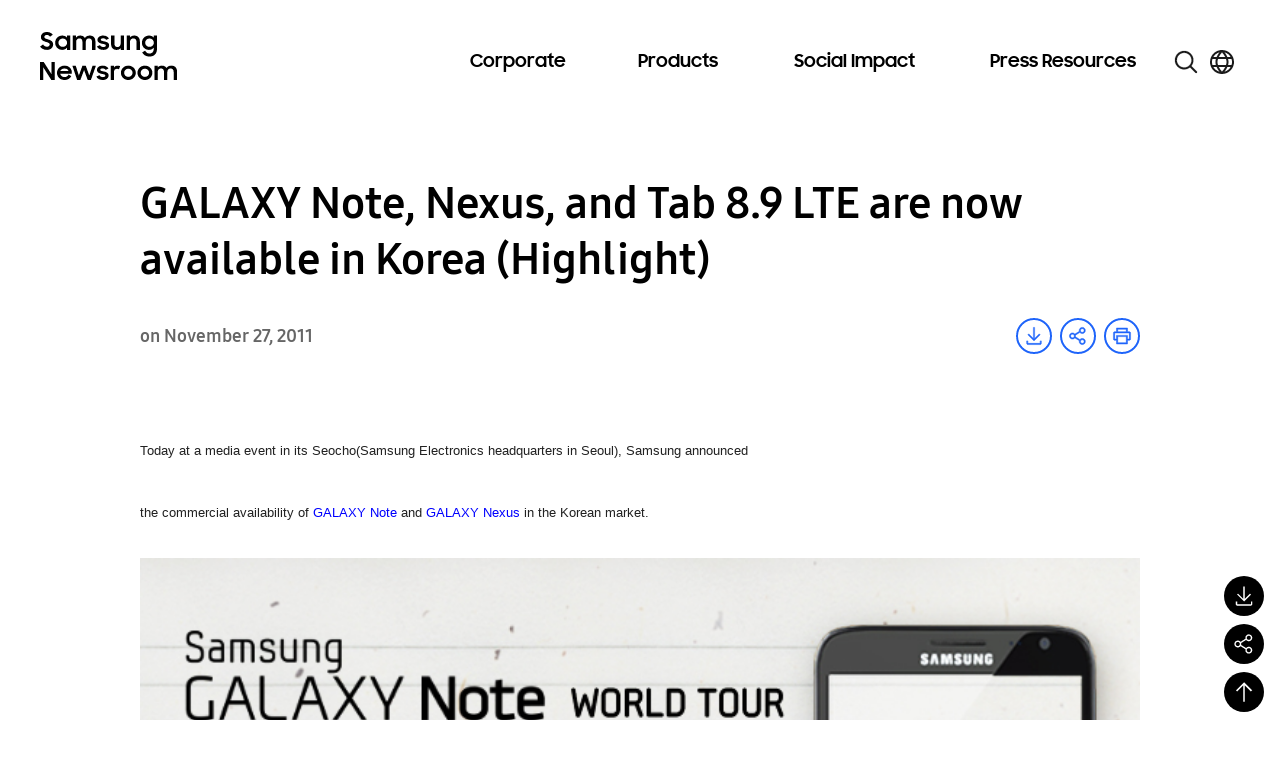

--- FILE ---
content_type: text/css
request_url: https://img.global.news.samsung.com/betree_content/techtrend_20221212/trend_2022.css
body_size: 7933
content:
@charset "utf-8";

/* css */
#page__trend_2022 {
  background-color: #1c1f22;
  max-width: 1000px;
  margin: 0 auto;
  overflow: hidden;
}
#page__trend_2022 p, #page__trend_2022 br {
  display: none;
}
#page__trend_2022 .is-motion{
  opacity: 0;
  transform: translateY(30px);
  transition: opacity .3s ease, transform .3s ease;
}
#page__trend_2022 .is-motion.on{
  opacity: 1;
  transform: translateY(0);
}
#page__trend_2022 .trend_visual {
  position: relative;
  background: #000 url(./images/visual_background.jpg) no-repeat center bottom/100% auto;
}
#page__trend_2022 .trend_visual-title {
  position: relative;
  padding: 0;
}
#page__trend_2022 .trend_visual .icons_item {
  width: 25%;
  position: absolute;
}
#page__trend_2022 .trend_visual .icons_sw{
  left: 27.2%;
  top: 18.91%;
  animation: char1 infinite 3s;
}
#page__trend_2022 .trend_visual .icons_ai{
  left: 57.4%;
  top: 2.7%;
  animation: char2 infinite 3.6s;
}
#page__trend_2022 .trend_visual .icons_camera{
  left: 10.3%;
  top: 61.08%;
  animation: char3 infinite 2.4s;
}
#page__trend_2022 .trend_visual .icons_6g{
  left: 58.2%;
  top: 52.97%;
  animation: char4 infinite 3.2s;
}
#page__trend_2022 .trend_visual .scroll{
  position: absolute;
  left: 50%;
  bottom: 0;
  width: 12%;
  margin-left: -6%;
}
#page__trend_2022 .trend_visual .scroll span{
  width: 100%;
  height: 0;
  padding-top: 100%;
  margin-top: -100%;
  position: absolute;
  left: 0;
  top: 0;
  background: url(./images/visual_scroll1.png) no-repeat center/100% auto;
  animation: scroll 1.2s ease infinite;
  cursor: pointer;
}
#page__trend_2022 .trend_desc{
  position: relative;
}
#page__trend_2022 .trend_desc .text{
  position: absolute;
  left: 0;
  top: 0;
}
#page__trend_2022 .trend_contents{
  position: relative;
  padding: 0 5% 10%;
}
#page__trend_2022 .trend_contents .trend_title{
  position: relative;
  padding: 0;
}
#page__trend_2022 .trend_list{
  position: relative;
  display: flex;
  justify-content: space-between;
  margin-right: -1.6vw;
}
#page__trend_2022 .trend_list li{
  list-style-type: none;
  margin-left: 0;
  padding-right: 1.6vw;
  width: 50%;
}
#page__trend_2022 .trend_list.trend_list_3{
  margin-right: -1.2vw;
}
#page__trend_2022 .trend_list.trend_list_3 li{
  width: 33.3%;
  padding-right: 1.2vw;
}
#page__trend_2022 .trend_list a{
  display: block;
  border-bottom: none;
}
#page__trend_2022 .trend_list .trend_item-thumb{
  border: 1px solid #77797a;
  border-radius: 2vw;
  overflow: hidden;
  isolation: isolate;
  display: block;
}
#page__trend_2022 .trend_list.trend_list_3 .trend_item-thumb{
  border-radius: 1.4vw;
}
#page__trend_2022 .trend_list a .trend_item-thumb img{
  width: 100%;
  transition: transform .3s ease;
}
#page__trend_2022 .trend_list a:hover .trend_item-thumb img{
  transform: scale(1.1);
  transition: transform .3s ease;
}
#page__trend_2022 .trend_contents .background{
  position: absolute;
  right: 0;
}
#page__trend_2022 .trend_contents_3 .background{
  width: 60%;
  top: -15%;
}
#page__trend_2022 .trend_contents_3 .background:after,
#page__trend_2022 .trend_contents_3 .background .light{
  position: absolute;
  left: 0;
  top: 0;
  width: 100%;
  height: 100%;
}
#page__trend_2022 .trend_contents_3 .background:after{
  content: "";
  background: url(./images/contents_bg_03-2.png) no-repeat center/100% auto;
  z-index: 3;
}
#page__trend_2022 .trend_contents_3 .background .light{
  background: url(./images/contents_bg_03-3.png) no-repeat center/100% auto;
  z-index: 2;
  opacity: 70%;
  animation: light 2s ease infinite;
}
#page__trend_2022 .trend_contents_3 .background .circle{
  position: absolute;
  left: 40.4%;
  top: 24.5%;
  z-index: 1;
  width: 43.334%;
  animation: infinite circle 30s linear;
}
#page__trend_2022 .trend_contents_6 .background{
  width: 50%;
  bottom: 0;
}
#page__trend_2022 .trend_contents_6 .background .circle{
  position: absolute;
  left: 3%;
  top: 6%;
  z-index: 1;
  width: 89.2%;
  animation: infinite circle2 40s linear;
}
#page__trend_2022 .trend_contents_7{
  padding-bottom: 6vw;
}
#page__trend_2022 .trend_contents_7 .background{
  width: 60%;
  bottom: 0;
  opacity: 100%;
}
#page__trend_2022 .trend_contents_7 .background .circle{
  position: absolute;
  left: 40%;
  top: 35%;
  z-index: 1;
  width: 38.667%;
  animation: infinite circle3 30s linear;
}

#page__trend_2022 .trend_item-desc{
  position: relative;
  display: block;
}
#page__trend_2022 .trend_item-button{
  position: absolute;
  right: 0;
  top: 50%;
  width:14.705%;
  transform: translateY(-50%);
  overflow: hidden;
  border-radius: 50%;
}
#page__trend_2022 .trend_list.trend_list_3 .trend_item-button{
  width:22.26%;
}
#page__trend_2022 .trend_contents_1 .trend_item-button{
  transform: translateY(0);
  top: 15%;
}
#page__trend_2022 .trend_contents_3 .trend_item-button,
#page__trend_2022 .trend_contents_5 .trend_item-button{
  transform: translateY(0);
  top: 21%;
}
#page__trend_2022 .trend_contents_7 .trend_item-button{
  transform: translateY(0);
  top: 18%;
}

#page__trend_2022 .trend_item-button:before,
#page__trend_2022 .trend_item-button:after{
  content: "";
  position: absolute;
  top: 0;
  width: 100%;
  height: 100%;
  background: url(./images/btn_arrow.png) no-repeat center/100% auto;
}
#page__trend_2022 .trend_item-button:before{
  left: -100%;

}
#page__trend_2022 .trend_item-button:after{
  left: 0;
}
#page__trend_2022 .trend_list a:hover .trend_item-button:before{
  animation: button1 0.5s ease;
}
#page__trend_2022 .trend_list a:hover .trend_item-button:after{
  animation: button2 0.5s ease;
}

/*visual dong-dong*/
@keyframes char1 {
  0% {
    transform: translate(0, 0);
  }
  50% {
    transform: translate(-6px, -2px);
  }
}
@keyframes char2 {
  0% {
    transform: translate(0px, 0px);
  }
  50% {
    transform: translate(5px, -10px);
  }
}
@keyframes char3 {
  0% {
    transform: translate(0px, 0px);
  }
  50% {
    transform: translate(-3px, -3px);
  }
}
@keyframes char4 {
  0% {
    transform: translate(0px, 0px);
  }
  50% {
    transform: translate(6px, -2px);
  }
}
@keyframes scroll {
  33% {
    background-image: url(./images/visual_scroll2.png);
  }
  66% {
    background-image: url(./images/visual_scroll3.png);
  }
}
@keyframes button1 {
  0% {
    left: -100%;
  }
  100%{
    left: 0;
  }
}
@keyframes button2 {
  0% {
    left: 0;
  }
  100%{
    left: 100%;
  }
}
@keyframes light {
  0% {
    opacity: 60%;
  }
  50% {
    opacity: 100%;
  }
}
@keyframes circle{
  from {
    transform: rotate(0);
  }
  to {
    transform: rotate(360deg);
  }
}
@keyframes circle2{
  from {
    transform: rotate(0);
  }
  to {
    transform: rotate(-360deg);
  }
}
@keyframes light2 {
  0% {
    opacity: 100%;
  }
  30%{
    opacity: 20%;
  }
  40%{
    opacity: 100%;
  }
}
@keyframes circle3{
  0% {
    transform: rotate(0);
  }
  25% {
    transform: rotate(15deg);
  }
  50% {
    transform: rotate(0);
  }
  75% {
    transform: rotate(-15deg);
  }
  100% {
    transform: rotate(0);
  }
}

@media (max-width: 768px) {
  @keyframes char1 {
    0% {
      transform: translate(0, 0);
    }
    50% {
      transform: translate(-4px, -1px);
    }
  }
  @keyframes char2 {
    0% {
      transform: translate(0px, 0px);
    }
    50% {
      transform: translate(3px, -6px);
    }
  }
  @keyframes char3 {
    0% {
      transform: translate(0px, 0px);
    }
    50% {
      transform: translate(-2px, -2px);
    }
  }
  @keyframes char4 {
    0% {
      transform: translate(0px, 0px);
    }
    50% {
      transform: translate(3px, -3px);
    }
  }
}

--- FILE ---
content_type: image/svg+xml
request_url: https://news.samsung.com/global/wp-content/themes/newsroom/assets/images/icons/logo-tumblr.svg
body_size: 262
content:
<svg xmlns="http://www.w3.org/2000/svg" width="20" height="20" viewBox="0 0 20 20" fill="none">
    <path d="M11.6258 17C9.5166 17 7.95226 15.919 7.95226 13.3264V9.17828H6.03638V6.92844C8.1456 6.38355 9.02445 4.57313 9.12112 3H11.3094V6.56811H13.8581V9.17828H11.3094V12.7903C11.3094 13.8713 11.8543 14.2492 12.7244 14.2492H13.9636V17H11.6258Z" fill="#000"/>
</svg>

--- FILE ---
content_type: image/svg+xml
request_url: https://news.samsung.com/global/wp-content/themes/newsroom/assets/images/icons/single-download.svg
body_size: 376
content:
<svg width="36" height="36" viewBox="0 0 36 36" fill="none" xmlns="http://www.w3.org/2000/svg">
<circle cx="18" cy="18" r="17" fill="white" stroke="#1E64FA" stroke-width="2"/>
<path d="M24.1357 22.9087V25.3632H11.863V22.9087H10.6357V25.3632C10.6357 25.6887 10.765 26.0009 10.9952 26.2311C11.2254 26.4612 11.5375 26.5905 11.863 26.5905H24.1357C24.4612 26.5905 24.7734 26.4612 25.0036 26.2311C25.2337 26.0009 25.363 25.6887 25.363 25.3632V22.9087H24.1357Z" fill="#1E64FA"/>
<path d="M24.1357 16.7723L23.2705 15.9071L18.613 20.5585V9.40869H17.3857V20.5585L12.7282 15.9071L11.863 16.7723L17.9994 22.9087L24.1357 16.7723Z" fill="#1E64FA"/>
<path d="M24.1357 22.9087V25.3632H11.863V22.9087H10.6357V25.3632C10.6357 25.6887 10.765 26.0009 10.9952 26.2311C11.2254 26.4612 11.5375 26.5905 11.863 26.5905H24.1357C24.4612 26.5905 24.7734 26.4612 25.0036 26.2311C25.2337 26.0009 25.363 25.6887 25.363 25.3632V22.9087H24.1357Z" stroke="#1E64FA" stroke-width="0.5"/>
<path d="M24.1357 16.7723L23.2705 15.9071L18.613 20.5585V9.40869H17.3857V20.5585L12.7282 15.9071L11.863 16.7723L17.9994 22.9087L24.1357 16.7723Z" stroke="#1E64FA" stroke-width="0.5"/>
</svg>


--- FILE ---
content_type: text/javascript
request_url: https://news.samsung.com/global/wp-content/themes/newsroom/assets/js/common.js?ver=1.1.3
body_size: 11543
content:
(function ($) {
	'use strict';
	const common = {
		motion: function () {
			$('.is-motion').each(function () {
				const top = $(this).offset().top;
				const scrollTop = $(window).scrollTop();
				const windowHeight = $(window).height();
				const documentHeight = $(document).height();
				let timing = 0.1;

				if (scrollTop > top - (windowHeight - windowHeight * timing)) {
					$(this).addClass('is-motion-on');
				} else if (scrollTop + windowHeight + 2 >= documentHeight) {
					$(this).addClass('is-motion-on');
				} else if (scrollTop < top) {
					$(this).removeClass('is-motion-on');
				}
			});
		},

		imageChanges: () => {
			const imageItem = $('.js-images-change');
			imageItem.each(function () {
				const url = window.innerWidth > 670 ? $(this).data('desktop') : $(this).data('mobile');
				$(this).attr('src', url);
			});

			const videoItem = $('.js-video-change');
			videoItem.each(function () {
				const url = window.innerWidth > 670 ? $(this).data('desktop') : $(this).data('mobile');
				$(this).find('source').attr('src', url);
				$(this).get(0).load();
				// if ($(this).closest('.slick-slide').hasClass('slick-active')) $(this).get(0).play();
			});

			const youtubeItem = $('.js-youtube-change');
			youtubeItem.each(function () {
				const url = window.innerWidth > 768 ? $(this).data('desktop') : $(this).data('mobile');
				$(this).attr('src', url);
			});
		},

		// footer family site
		selectLists: () => {
			const $select = $('.js-select-button');
			$select.on('click', function (event) {
				event.stopPropagation();
				const parent = $(this).parent();
				if (!parent.hasClass('active')) {
					parent.addClass('active');
				} else {
					parent.removeClass('active');
				}
			});
			$(document).click(function (event) {
				if (!$(event.target).closest('.site-lists, .site-button').length) {
					$('#footer .site').removeClass('active');
				}
				if (!$(event.target).closest('.tools-lists, .tools-button').length) {
					$('#floating-menus .tools').removeClass('active');
				}
			});
		},

		// 푸터메뉴 플로팅
		floatingScroll: () => {
			const $floating = $('#floating-menus');
			const $footer = $('#footer');
			let scrollTop = $(window).scrollTop();
			let windowHeight = $(window).height();
			let footerTop = $footer.length > 0 ? $footer.offset().top : 0;

			// if (scrollTop > 1) {
			// 	$floating.fadeIn();
			// } else {
			// 	$floating.hide();
			// }

			if (scrollTop + windowHeight >= footerTop) {
				let offset = $footer.length > 0 ? $footer.innerHeight() : 0;
				$floating.css({
					position: 'absolute',
					bottom: offset + 'px',
				});
			} else {
				$floating.css({
					position: 'fixed',
					bottom: '0',
				});
			}
		},
		floatingMenus: () => {
			// common.floatingScroll();
			setTimeout(() => {
				common.floatingScroll();
			}, 100);
			$(window).on('scroll', function () {
				common.floatingScroll();
			});

			const $topButton = $('#floating-menus .top_button');
			$topButton.on('click', function (event) {
				event.preventDefault();
				$('html').animate({ scrollTop: 0 }, 500, () => {
					$('.header .logo > a').focus();
				});
			});
		},

		// 복사
		clipBoard: () => {
			const clipboard = new ClipboardJS('#copyUrl');
			clipboard.on('success', function () {
				$('#popup-share .popup-share-toast').text('Link copied to clipboard').fadeIn(200).delay(2000).fadeOut(200);
			});

		},

		// 띠배너
		noticeBanner: () => {
			const $banner = $('.notice_banner');
			const size = Math.ceil($banner.outerHeight());
			const headerSize = window.innerWidth > 1024 ? 104 : 64;
			$('#main').css('padding-top', size + headerSize + 'px');
			$('.top_search.gnb_search').css('top', (size + headerSize - 1) + 'px');
			$('body').addClass('has-banner');
		},

		noticeBannerEvent: () => {
			common.noticeBanner();

			$('.notice_banner_close').on('click', function () {
				$('body').removeClass('has-banner');
				$('#main').removeAttr('style');
				$('.top_search.gnb_search').removeAttr('style');
				$('.notice_banner').remove();
			});
			let resizeTimer;
			$(window).on('resize', function () {
				clearTimeout(resizeTimer);
				resizeTimer = setTimeout(function () {
					common.noticeBanner();
				}, 200);
			});
		},

		init: function () {
			common.motion();
			common.imageChanges();
			common.selectLists();
			common.floatingMenus();

			$(window).on('scroll', function () {
				common.motion();
			});

			// 리사이징 디바운스
			let resizeTimer;
			$(window).on('resize', function () {
				clearTimeout(resizeTimer);
				resizeTimer = setTimeout(function () {
					common.imageChanges();
				}, 200);
			});

			if ($('#copyUrl').length > 0) {
				common.clipBoard();
			}

			if ($('#notice_banner').length > 0) {
				common.noticeBannerEvent();
			}
		},
	};

	const index = {
		// 최신기사_탭
		articleTabs: () => {
			const tabs = $('.article_tab li a, .article_tab li button');
			tabs.on('click', function () {
				$(this).parent().addClass('active').siblings().removeClass('active');
				$(this).attr('aria-selected', 'true').parent().siblings().children('a').attr('aria-selected', 'false');
			})
		},

		//최신기사_헤더 스크롤
		articleScroll: () => {
			const articlesHeader = document.querySelector('.article_header');
			const articlesStand = document.querySelector('.article_header_wrapper');
			const fakeHeader = document.querySelector('.header');
			const articlesBox = document.querySelector('.article_box');
			if (!articlesHeader || !fakeHeader || !articlesBox) return;

			window.addEventListener('scroll', function () {
				const scrollY = window.scrollY;
				// const headerOffset = articlesHeader.offsetTop;
				const standard = articlesStand.offsetTop;
				const articlesBoxBottom = articlesBox.offsetTop + articlesBox.offsetHeight;
				// const noticeBanner = $('#notice_banner');
				const headerHeight = fakeHeader.offsetHeight;

				if (scrollY >= standard - fakeHeader.offsetHeight && scrollY < articlesBoxBottom - articlesHeader.offsetHeight) {
					articlesHeader.classList.add('fixed');
					articlesHeader.classList.remove('unfix');
					// const bannerHeight = noticeBanner.length > 0 ? noticeBanner.outerHeight() : 0;
					// articlesHeader.style.top = 104 + bannerHeight + 'px';
					articlesHeader.style.top = headerHeight + 'px';
				} else if (scrollY >= articlesBoxBottom - articlesHeader.offsetHeight) {
					articlesHeader.classList.remove('fixed');
					articlesHeader.classList.add('unfix');
					articlesHeader.style.top = 0 + 'px';
				} else {
					articlesHeader.classList.remove('fixed', 'unfix');
					articlesHeader.style.top = 0 + 'px';
				}
			});
		},

		articleScrollEvent: () => { },

		init: () => {
			index.articleTabs();
			index.articleScroll();
			index.articleScrollEvent();
		},
	};

	const main = {
		gnb: () => {
			const $body = $('body');
			const $header = $('.header');
			const $navList = $('.header .main-menu > li > a');
			const $menuItem = $('.header .menu-item');
			const $utilWrap = $('.header .utils');
			const $searchBtn = $('.header .button_search');
			const $menuBtn = $('.header .button_menu');

			// 모바일 메뉴 토글
			$menuBtn.on('click', function () {
				const isNavOpen = $body.hasClass('nav-open');
				$menuItem.removeClass('active');
				$body.toggleClass('nav-open', !isNavOpen);
				$(this)
					.find('span')
					.text(isNavOpen ? '메뉴 열기' : '메뉴 닫기');
			});

			function handleResize() {
				// 기존 이벤트 해제
				$navList.off('.menu');
				$menuItem.removeClass('active');
				$header.off('.menu');
				$utilWrap.off('.menu');
				$searchBtn.off('.menu');
				$body.removeClass('nav-open');

				if (window.innerWidth > 1024) {
					$navList.on('mouseenter.menu', (e) => {
						if (!$body.hasClass('search-opens')) {  // 검색창 열렸을 땐 무시
							$body.addClass('nav-open');
							$(e.target).parents().addClass('active');

							const $banner = $('.notice_banner');
							if ($banner.length > 0) {
								const size = 383 + Math.ceil($banner.height());
								$('.header').css('height', size + 'px');
							}
						}
					});
					$navList.on('mouseleave.menu', (e) => {
						if (!$body.hasClass('search-opens')) {
							$(e.target).parents().removeClass('active');
						}
					});
					$menuItem.on('mouseenter.menu', (e) => {
						if (!$body.hasClass('search-opens')) {
							$body.addClass('nav-open');
							const $banner = $('.notice_banner');
							if ($banner.length > 0) {
								const size = 383 + Math.ceil($banner.height());
								$('.header').css('height', size + 'px');
							}
						}
					});

					$header.on('mouseleave.menu', () => {
						if (!$body.hasClass('search-opens')) {
							navClose();
						}
					});
					$utilWrap.on('mouseenter.menu', () => {
						if (!$body.hasClass('search-opens')) {
							navClose();
						}
					});
					$navList.on('focus.menu', function () {
						$menuItem.removeClass('active')
						$(this).parent().addClass('active');
						if (!$body.hasClass('search-opens')) {
							$body.addClass('nav-open');
							$navList.not(this).parent().removeClass('active');
						}
					});

					$navList.on('click.menu', function (e) {
						const href = $(this).attr('href');

						// 검색창 열려있는 상태일 때
						if ($body.hasClass('search-opens')) {
							// 검색창 닫기
							$body.removeClass('search-opens');
							$('.top_search').removeClass('on');
							$('.search_option_list ul li').removeClass('on');
							$('.header .button_search span').text('검색창 열기');

							if (href && href !== '#') {
								return;
							}

							e.preventDefault();
							const $parent = $(this).parent();
							const isActive = $parent.hasClass('active');

							$menuItem.removeClass('active');

							if (!isActive) {
								$body.addClass('nav-open');
								$parent.addClass('active');

								const $banner = $('.notice_banner');
								if ($banner.length > 0) {
									const size = 383 + Math.ceil($banner.height());
									$('.header').css('height', size + 'px');
								}
							} else {
								navClose();
							}
						} else {
							if (href === '#') {
								e.preventDefault();
								const $parent = $(this).parent();
								const isActive = $parent.hasClass('active');

								$menuItem.removeClass('active');

								if (!isActive) {
									$body.addClass('nav-open');
									$parent.addClass('active');

									const $banner = $('.notice_banner');
									if ($banner.length > 0) {
										const size = 383 + Math.ceil($banner.height());
										$('.header').css('height', size + 'px');
									}
								} else {
									navClose();
								}
							}
						}
					});

					$searchBtn.on('focus.menu', () => {
						navClose();
						$navList.parent().removeClass('active');
					});
				} else {
					$navList.on('click.menu', function (e) {
						e.preventDefault()
						$navList.not(this).parent().removeClass('active');
						$(this).parent().toggleClass('active');
					});
				}
			}

			function navClose() {
				$body.removeClass('nav-open');
				$('.header').removeAttr('style');
			}

			handleResize();

			let lastWidth = window.innerWidth;
			$(window).on('resize', function () {
				let newWidth = window.innerWidth;
				if (lastWidth !== newWidth) {
					handleResize();
					lastWidth = newWidth;
				}
			});
		},


		init: () => {
			main.gnb();
		},
	};

	const single = {
		// ai 요약 팝업 tab
		tabNav: () => {
			const tab = $('.ai-tab-nav .ai-tab-item a');
			tab.on('click', function () {
				const index = $(this).parent().index();
				$('.ai-tab-contents').removeClass('on').eq(index).addClass('on');
				$(this).attr('aria-expanded', true).parent().addClass('on').siblings().removeClass('on').children().attr('aria-expanded', false);
			});
		},

		// 하단 주석 바로가기
		footNote: () => {
			const headerSize = window.innerWidth > 768 ? 104 : 88;
			// 본문에서 주석으로 이동
			$('.footnote-ref').on('click keypress', function (e) {
				if (e.type === 'click' || (e.type === 'keypress' && e.key === 'Enter')) {
					e.preventDefault();
					let refNumber = $(this).attr('href').replace('#footnote-', '');
					let target = $('#footnote-' + refNumber);

					if (target.length) {
						$('html, body').animate({ scrollTop: target.offset().top - headerSize }, 500, function () {
							target.attr('tabindex', '0').focus();
						});
					}
				}
			});

			// 주석에서 본문으로 이동
			$('.footnote-back').on('click keypress', function (e) {
				if (e.type === 'click' || (e.type === 'keypress' && e.key === 'Enter')) {
					e.preventDefault();
					let refNumber = $(this).attr('href').replace('#ref-', '');
					let target = $('#ref-' + refNumber);

					if (target.length) {
						$('html, body').animate({ scrollTop: target.offset().top - headerSize }, 500, function () {
							target.attr('tabindex', '0').focus();
						});
					}
				}
			});
		},

		audioControl: () => {
			const btn = $('.btn_music');

			btn.on('click', function () {
				$(this).toggleClass('volume_up');

				if ($(this).hasClass('volume_up')) {
					$(this).text('AUDIO Play');
					gtag('event', 'button_click', {button_text: 'tts_audio'});
				} else {
					$(this).text('AUDIO Stop');
				}
			});
		},

		mediaText: () => {
			$('.wp-block-media-text.has-media-on-the-right').each(function () {
				var $block = $(this);
				var $content = $block.find('.wp-block-media-text__content');
				var $media = $block.find('.wp-block-media-text__media');

				// media가 content 뒤에 있을 경우만 순서 변경
				if ($media.length && $content.length && $content.next()[0] === $media[0]) {
					$media.insertBefore($content);
				}
			});
		},

		init: () => {
			single.tabNav();
			single.footNote();
			single.audioControl();
			single.mediaText();
			// single.checkboxDownload();
		},
	};

	const slide = {
		returnZeroNumber: (number) => {
			if (number < 10) {
				return '0' + number;
			}
			return number;
		},

		// 기본 슬라이드 공통
		carousel: (target, number, numberMobile, breakpoint = 671) => {
			// number 한화면에 보이는 갯수
			const $slide = $(target);
			const slideLen = $slide.find('.carousel_slide_item').length;

			$slide.slick({
				slidesToShow: number,
				slidesToScroll: 1,
				infinite: true,
				dots: true,
				speed: 200,
				touchThreshold: 500,
				prevArrow: $slide.parent().find('.slick-prev'),
				nextArrow: $slide.parent().find('.slick-next'),
				appendDots: $slide.parent().find('.pages'),
				customPaging: function (slider, i) {
					return `<span class="current">${slide.returnZeroNumber(i + 1)}</span>
						<span class="total">${slide.returnZeroNumber(slider.slideCount)}</span>`;
				},
				responsive: [
					{
						breakpoint: breakpoint,
						settings: {
							slidesToShow: numberMobile,
							slidesToScroll: 1,
						},
					},
				],
			});
			$slide.find('.slick-slide').removeAttr('tabindex');
			$slide.removeClass('slide-init-hidden'); // 슬라이드 활성화 전까지는 안보이게 하고, 활성화 시 보이도록

			slide.carouselMaxPage(target, slideLen, number, numberMobile);
			$(window).on('resize', () => {
				slide.carouselMaxPage(target, slideLen, number, numberMobile);
			});

			$slide.on('afterChange', function (event, slick, currentSlide, nextSlide) {
				if (!$slide.hasClass('change_slide')) $slide.addClass('change_slide');
				$slide.find('.slick-slide').removeAttr('tabindex');
			});
			$slide
				.parent()
				.find('.slick-arrow')
				.on('click', function () {
					if (!$slide.hasClass('change_slide')) $slide.addClass('change_slide');
			});

			$slide.on('setPosition afterChange init', function () {
				const $utils = $(this).siblings('.carousel_slide_utils');
				const $prev = $utils.find('.slick-arrow.slick-prev');
				const $next = $utils.find('.slick-arrow.slick-next');

				if ($prev.hasClass('slick-hidden') && $next.hasClass('slick-hidden')) {
					$utils.addClass('no-after');
				} else {
					$utils.removeClass('no-after');
				}
			});
		},

		//fast-facts 슬라이드
		fastFactSlides: function () {
			const slide = $('.ffs_slide');
			if (slide.length < 1) return;
			slide.slick({
				slidesToShow: 1,
				slidesToScroll: 1,
				responsive: [
					{
						breakpoint: 769,
						settings: {
							dots: true,
							arrows: false,
						}
					},
				]
			});
		},

		// fastFacts slide dot 높이
		fastFactSlideDots: function () {
			const dots = $('.ffs_slide .slick-dots');
			if (dots.length < 1) return;
			let margin = 48 + 40;
			const browserWidth = window.innerWidth;
			if (browserWidth < 481) margin = 30 + 26;
			let width = window.innerWidth - margin;
			if (browserWidth > 608) width = 520;
			if (browserWidth < 321) width = 320 - margin;
			const height = width * 0.466;
			dots.each(function () {
				$(this).css('top', height + 15);
			});
		},

		carouselMaxPage: (target, len, number, numberMobile) => {
			const max = window.innerWidth > 768 ? number : numberMobile;
			if (len <= max) {
				$(target).next('.carousel_slide_utils').addClass('not_use');
			} else {
				$(target).next('.carousel_slide_utils').removeClass('not_use');
			}
		},

		// 싱글페이지 슬라이드
		singleSlick: () => {
			if ($('.more_news').length < 1) return;
			slide.carousel('.more_news .carousel_slide', 3, 1, 769);

			// 768 이하에서 슬릭 해제, 769 재적용
			function toggleSlick() {
				const $slide = $('.more_news .carousel_slide');
				if ($(window).width() <= 768) {
					if ($slide.hasClass('slick-initialized')) $slide.slick('unslick');
				} else {
					if (!$slide.hasClass('slick-initialized')) {
						$slide.slick({
							slidesToShow: 3,
							slidesToScroll: 1,
							infinite: true,
							dots: true,
							prevArrow: $slide.parent().find('.slick-prev'),
							nextArrow: $slide.parent().find('.slick-next'),
							appendDots: $slide.parent().find('.pages'),
							customPaging: function (slider, i) {
								return `<span class="current">${slide.returnZeroNumber(i + 1)}</span>
									<span class="total">${slide.returnZeroNumber(slider.slideCount)}</span>`;
							},
						});
					}
				}
			}

			toggleSlick(); // 초기 실행
			$(window).on('resize', toggleSlick); // 리사이즈 시 감지
		},

		// 메인 하단 슬라이드 첫등장에 좌측 슬라이드 감추기
		overSlide: () => {
			const $blind = $('.carousel_slide_blind');
			const browserSize = window.innerWidth;
			const slideSize = browserSize >= 1480 ? 1400 : browserSize - 80;
			const left = (browserSize - slideSize) / 2;
			$blind.css({ width: left, left: -left });
		},

		// KV 슬라이드
		kvSlide: () => {
			const originalHTML = $('.main-visual-slide').html();
			let intersectionObserver = null; // Intersection Observer 인스턴스 관리

			function updateSlides() {
				const $main = $('.main-visual');
				const $slider = $('.main-visual-slide');
				const $progress = $('.main-visual .progress-bar');
				let statusClicked = 'next';
				let beforeCurrentNumber = 0;
				$progress.removeClass('animate');

				// 기존 Observer 정리
				if (intersectionObserver) {
					intersectionObserver.disconnect();
					intersectionObserver = null;
				}

				if ($slider.hasClass('slick-initialized')) {
					$slider.slick('unslick');
				}

				if (window.innerWidth > 670) {
					$slider.removeClass('mobile');
					if (!$slider.hasClass('desktop')) {
						$slider.addClass('desktop');
						$slider.html(originalHTML);
					}
				} else {
					$slider.removeClass('desktop');
					if (!$slider.hasClass('mobile')) {
						$slider.addClass('mobile');
						// 기존 .visual-short 요소를 새로운 case03 슬라이드로 분리
						$('.main-visual-slide .case03').each(function () {
							const $slide = $(this);
							const $short = $slide.find('.visual-short');

							if ($short.length > 0) {
								const $newSlide = $('<div class="main-visual-item case03"></div>').append($short.clone());
								$slide.after($newSlide);
								$short.remove();
							}
						});
					}
				}

				// 슬라이드 1개일때 navigation 안보이게
				const $utils = $('.main-visual-utils');
				let slideLen = $slider.find('.main-visual-item').length;
				$utils.removeAttr('style');
				if (slideLen < 2) $utils.hide();

				$slider.slick({
					slidesToShow: 1,
					slidesToScroll: 1,
					arrows: true,
					dots: true,
					speed: 250,
					touchThreshold: 500,
					autoplay: true,
					autoplaySpeed: 10000,
					pauseOnHover: false,
					pauseOnFocus: false,
					prevArrow: $slider.parent().find('.slick-prev'),
					nextArrow: $slider.parent().find('.slick-next'),
					appendDots: $slider.parent().find('.pages'),
					customPaging: function (slider, i) {
						return `<span class="current">${slide.returnZeroNumber(i + 1)}</span>
				<span class="total">${slide.returnZeroNumber(slider.slideCount)}</span>`;
					},
				});

				setTimeout(() => {
					if ($main.hasClass('main-visual-init')) $main.removeClass('main-visual-init');
				}, 150);

				let isPaused = false; // 사용자가 명시적으로 일시정지 버튼을 눌렀는지 여부
				const $autoplay = $('.main-visual .slick-autoplay');

				// 슬라이드 멈춤상태일때 리사이징시 멈춤 유지
				if( $autoplay.hasClass('stop')) {
					$slider.slick('slickPause');
					isPaused = true;
					setTimeout(() => {
						$progress.removeClass('animate');
					}, 20);
				}

				// init
				setSlideClasses(0);
				firstSlideVideoPlay();

				$progress.addClass('animate');
				$slider.find('.slick-slide').removeAttr('tabindex');

				$slider.on('beforeChange', function (event, slick, currentSlide) {
					beforeCurrentNumber = currentSlide;
					$('.main-visual-slide .slick-slide').removeClass('side');
					$progress.removeClass('animate');
					setSlideClasses(currentSlide + 1);

					// 현재 슬라이드의 비디오 정지
					const currentSlider = $(slick.$slides[currentSlide]);
					const video = currentSlider.find('video');
					$(video).each(function() {
						if( this.paused ) return;
						this.pause();
						this.currentTime = 0;
					});
				});

				$slider.on('afterChange', function (event, slick, currentSlide) {
					if (!isPaused) $progress.addClass('animate');
					setSlideClasses(currentSlide);

					// 다음 슬라이드의 비디오 재생
					playCurrentSlideVideo(slick, currentSlide);

					statusClicked = 'next';
					if (!$slider.hasClass('change_slide')) $slider.addClass('change_slide');

					$slider.find('.slick-slide').removeAttr('tabindex');
				});

				$('.main-visual .slick-hover-prev').on('click', function () {
					$slider.slick('slickPrev');
				});

				$('.main-visual .slick-hover-prev, .main-visual .slick-prev').on('click', function () {
					if (!$slider.hasClass('change_slide')) $slider.addClass('change_slide');
					$('.main-visual-slide .slick-slide').removeClass('side');
					statusClicked = 'prev';
					setSlideClasses(beforeCurrentNumber - 1);
				});

				$('.slick-hover-next').on('click', function () {
					$slider.slick('slickNext');
				});

				const hoverArrow = $('.main-visual .slick-arrow-hover');
				$slider.on('mouseover', function () {
					hoverArrow.addClass('hover');
				});
				$main.on('mouseleave', function () {
					hoverArrow.removeClass('hover');
				});

				// 자동재생 토글 버튼
				$autoplay.on('click', function () {
					if (isPaused) {
						$slider.slick('slickPlay');
						$(this).find('span').text('슬라이드 일시정지');
						$autoplay.removeClass('stop');
						$progress.addClass('animate');
						isPaused = false;
					} else {
						$slider.slick('slickPause');
						$(this).find('span').text('슬라이드 재생');
						$autoplay.addClass('stop');
						$progress.removeClass('animate');
						isPaused = true;
					}
				});

				// Intersection Observer 설정
				setupIntersectionObserver($slider);
			}

			/**
			 * Intersection Observer 설정 함수
			 * 슬라이드가 화면에 보이는지 감지하고 자동재생 재개
			 */
			function setupIntersectionObserver($slider) {
				// Intersection Observer 지원 여부 확인
				if (!('IntersectionObserver' in window)) {
					console.warn('Intersection Observer is not supported');
					return;
				}

				const options = {
					root: null,
					rootMargin: '0px',
					threshold: 0.2
				};

				intersectionObserver = new IntersectionObserver((entries) => {
					entries.forEach(entry => {
						if (entry.isIntersecting) { // 화면에 들어왔을 때

						} else { // 화면에 나갔을 때

						}
					});
				}, options);

				// 슬라이더 요소 관찰 시작
				const sliderElement = $slider[0];
				if (sliderElement) {
					intersectionObserver.observe(sliderElement);
				}
			}

			/**
			 * 현재 슬라이드의 비디오 재생 함수 (중복 코드 제거)
			 */
			function playCurrentSlideVideo(slick, currentSlide) {
				const currentSlider = $(slick.$slides[currentSlide]);
				const size = window.innerWidth > 670 ? 'desktop' : 'mobile';
				let video = currentSlider.find('.' + size).find('video');

				if (video.length > 0) {
					const videoEl = video.get(0);
					videoEl.currentTime = 0;
					setTimeout(() => {
						if( videoEl.paused ) videoEl.play().catch((error) => {
							console.warn('play failed:', error);
						});
					}, 250);
				} else {
					// 대체 비디오 재생 시도
					const subVideo = currentSlider.children().eq(1).find('video').get(0);
					if (subVideo) {
						subVideo.currentTime = 0;
						setTimeout(() => {
							if( subVideo.paused ) subVideo.play().catch((error) => {
								console.warn('play failed:', error);
							});
						}, 250);
					}

					// 모바일에서 visual-short 비디오 재생
					if (window.innerWidth <= 670) {
						const hasShortClass = currentSlider.children().hasClass('visual-short');
						if (hasShortClass) {
							const shortVideo = currentSlider.find('video').get(0);
							if (shortVideo) {
								shortVideo.currentTime = 0;
								setTimeout(() => {
									if( shortVideo.paused ) shortVideo.play().catch((error) => {
										console.warn('play failed:', error);
									});
								}, 250);
							}
						}
					}
				}
			}

			function setSlideInit(currentSlide) {
				const $slider = $('.main-visual-slide .slick-slide');
				$slider.removeClass('prev-slide next-slide');
			}

			function setSlideClasses(currentSlide) {
				setSlideInit();
				const $slider = $('.main-visual-slide .slick-slide');
				const current = $(`.main-visual-slide .slick-slide[data-slick-index=${currentSlide}]`);
				current.prev().addClass('prev-slide');
				current.next().addClass('next-slide');

				$slider.addClass('side');
				current.removeClass('side');
			}

			function firstSlideVideoPlay() {
				const firstSlide = $('.main-visual-slide .slick-slide[data-slick-index=0]');
				const size = window.innerWidth > 670 ? 'desktop' : 'mobile';
				let firstVideo = firstSlide.find('.' + size).find('video');

				if (firstVideo.length > 0) {
					const video = firstVideo.get(0);
					setTimeout(() => {
						if (video.paused) video.play().catch((error) => {
							console.warn('play failed:', error);
						});
					}, 250);
				} else {
					const subVideo = firstSlide.children().eq(1).find('video').get(0);
					setTimeout(() => {
						if (subVideo && subVideo.paused) {
							subVideo.play().catch((error) => {
								console.warn('play failed:', error);
							});
						}
					}, 250);
				}
			}

			// 초기 실행
			updateSlides();

			// iOS Safari 페이지 복원 시 비디오 재생 처리
			document.addEventListener('visibilitychange', () => {
				if (document.visibilityState === 'visible') {
					firstSlideVideoPlay();
				}
			});

			window.addEventListener('pageshow', (e) => {
				if (e.persisted) {
					firstSlideVideoPlay();
				}
			});

			// 리사이즈 처리 (모바일/데스크톱 전환 시에만)
			let resizeTimer;
			let prevWidth = window.innerWidth;
			$(window).on('resize', function () {
				const currentWidth = window.innerWidth;

				// 50px 이하의 작은 변화는 무시 (모바일 주소창 등)
				if (Math.abs(prevWidth - currentWidth) < 50) return;

				clearTimeout(resizeTimer);
				resizeTimer = setTimeout(function () {
					updateSlides();
					prevWidth = currentWidth;
				}, 200);
			});

			// 페이지 언로드 시 Observer 정리
			window.addEventListener('beforeunload', () => {
				if (intersectionObserver) {
					intersectionObserver.disconnect();
				}
			});

			$('.main-visual-slide').on('touchcancel touchmove', function() {
				$(this).slick('slickPlay');
			});
		},

		init: () => {
			slide.carousel('.highlights .carousel_slide', 3, 1);
			slide.carousel('.library .carousel_slide', 5, 2);
			slide.fastFactSlides();
			slide.singleSlick();
			slide.kvSlide();
			// slide.overSlide();

			// fastFacts slide dot 높이
			slide.fastFactSlideDots();
			$(window).resize(function () {
				slide.fastFactSlideDots();
			});
		},
	};

	const layer = {
		hiddenElements: $('#header').add('#container').add('#footer').add('#floating-menus').add('.calendar_wrap'),
		focusButton: $('.js-open-popup'), // 팝업 열기 버튼 저장
		prevFocus: $('.popup'), // 토스트 열릴 때 이전 버튼 저장
		scrollY: 0,

		// 팝업 오픈 공통
		popupOpen: (target, button) => {
			const $popup = $(target);
			const $button = $(button);
			const $close = $popup.find('.popup-close');
			layer.focusButton = $(button);

			// 팝업
			setTimeout(() => {
				layer.scrollY = $(window).scrollTop();
				$('body').addClass('layer-opens').css('top', `-${layer.scrollY}px`);
			}, 0);
			// $('body').addClass('layer-opens');
			$('.layer_mask').addClass('is-open');
			$popup.removeClass('is-hidden').addClass('is-open').attr('aria-hidden', false);

			// 팝업 이외 aria-hidden=true (안드로이드 토크백 대비)
			layer.hiddenElements.attr('aria-hidden', true);

			// 버튼
			$button.attr('aria-expanded', true);
			$close.focus();
			$(document).on('keydown', (event) => {
				layer.trapFocus(event, $popup);
			});

			$('.layer_mask').off('click').on('click', function (e) {
				if ($(e.target).is('.layer_mask')) {
					layer.popupClose(target);
				}
			});

		},

		// 팝업 닫기 공통
		popupClose: (target) => {
			const $popup = $(target);
			$('body').removeClass('layer-opens').removeAttr('style');
			window.scrollTo(0, layer.scrollY);
			$('.layer_mask').removeClass('is-open');
			$popup.removeClass('is-open').addClass('is-hidden').attr('aria-hidden', true);
			layer.hiddenElements.removeAttr('aria-hidden');

			layer.focusButton.attr('aria-expanded', false);
			layer.focusButton.focus();

			$(document).off('keydown', layer.trapFocus);
		},

		// 팝업 탭이동 포커스
		trapFocus: (event, $popup) => {
			const $focusable = $popup.find('button, a, input, textarea, select, [tabindex]:not([tabindex="- 1"])').addBack('[tabindex]:not([tabindex="- 1"]) ');
			if ($focusable.length === 0) return;

			const $first = $focusable.first();
			const $last = $focusable.last();

			if (event.key === 'Tab') {
				if (event.shiftKey) {
					if ($(document.activeElement).is($first)) {
						event.preventDefault();
						$last.focus();
					}
				} else {
					if ($(document.activeElement).is($last)) {
						event.preventDefault();
						$first.focus();
					}
				}
			}
		},

		// ai 버튼 툴팁
		aiTooltip: () => {
			const $tooltip = $('#aiTooltip');
			const $aiBox = $('.ai-box');
			const $btn = $aiBox.find('button');

			function setTooltipPosition() {
				const isMobile = window.innerWidth <= 768;
				const btnHeight = $btn.outerHeight();

				if (isMobile) {
					$tooltip.css({
						top: '45px',
						left: '0%',
						right: 'auto',
						bottom: 'auto',
						transform: 'none',
					});
				} else {
					$tooltip.css({
						top: btnHeight + 15 + 'px',
						left: '50%',
						right: 'auto',
						bottom: 'auto',
						transform: 'translateX(-50%)',
					});
				}
			}

			$tooltip.show().attr('aria-hidden', 'false');

			$tooltip.find('.popup-close').on('click', function () {
				$tooltip.hide().attr('aria-hidden', 'true');
			});

			setTooltipPosition();
			$(window).on('resize', setTooltipPosition);
		},

		//ai 애니메이션
		aiTextAnimation: () => {
			$(function () {
				const $el = $('#ai-summary');
				if ($el.length === 0) return;

				const text = $el.data('summary') || '';
				
				const htmlText = text.replace(/\n/g, '<br />');
				$el.html(htmlText);

				const split = new SplitText($el[0], { type: "words" });

				gsap.from(split.words, {
					opacity: 0,
					duration: 0.03,
					stagger: 0.025,
					ease: "power1.out"
				});
			});
		},

		// 팝업 이벤트
		popupEvent: () => {
			const $open = $('.js-open-popup');
			$open.on('click', function () {
				let targetPopup = $(this).data('target');
				layer.popupOpen(targetPopup, $(this));
				if (targetPopup === '#popup-download') {
					layer.popupDownloadHover();
				}
				if (targetPopup === '#popup-ai') {
					layer.aiTextAnimation();
				}
			});

			const $close = $('.popup .popup-close');
			$close.on('click', function () {
				const target = $(this).closest('.popup').attr('id');
				layer.popupClose(`#${target}`);
			});
		},

		// 체크박스 다운로드 기능
		checkboxDownload: () => {
			$('.popup-download-checkbox').prop('checked', true);
			$('.all-download-btn').on('click', function () {
				const selectedFiles = $('.popup-download-checkbox:checked');

				// if (selectedFiles.length === 0) {
				// 	$('#download_toast .toast-text').text(BTR_DOWNLOAD_CONFIG.selectFileMessage).parent().fadeIn(200).delay(2000).fadeOut(200);
				// 	return;
				// }

				const proxyBaseUrl = BTR_DOWNLOAD_CONFIG.proxyUrl;
				const nonce = BTR_DOWNLOAD_CONFIG.nonce;

				// 선택된 각 파일에 대해 POST 요청으로 다운로드 시작
				selectedFiles.each(function () {
					const fileUrl = $(this).val();
					const filename = fileUrl.split('/').pop(); // 클라이언트 측에서 파일명 미리 추출

					// POST 요청을 보내는 함수 호출
					requestFileDownload(proxyBaseUrl, fileUrl, filename, nonce);
				});

				// setTimeout(() => {
				// 	$('#download_toast .toast-text').text(BTR_DOWNLOAD_CONFIG.downloadSuccessMessage).parent().fadeIn(200).delay(2000).fadeOut(200);
				// }, 300);
			});
		},

		// 이미지 다운로드  기능
		 searchDownload: () => {
			$('.search-download').on('click', function (e) {
				e.preventDefault();

				const proxyBaseUrl = BTR_DOWNLOAD_CONFIG.proxyUrl;
				const nonce = BTR_DOWNLOAD_CONFIG.nonce;

				const fileUrl = $(this).data('src');
				const filename = fileUrl.split('/').pop(); // 클라이언트 측에서 파일명 미리 추출

				// POST 요청을 보내는 함수 호출
				requestFileDownload(proxyBaseUrl, fileUrl, filename, nonce);
			});
		},

		popupDownloadHover: () => {
			if (window.innerWidth <= 768) return;
			const $download = $('.popup-download');
			const contentHeight = $download.find('.popup-download-contents').outerHeight();
			const $item = $download.find('.popup-download-item');
			const itemHeight = Math.round($item.outerHeight());
			$item.each(function () {
				const top = $(this).offset().top;
				if (top > contentHeight - itemHeight) {
					$(this).addClass('under');
				}
			});
		},

		sitemapClose: () => {
			const $popup = $('#popup-sitemap');
			const isOpen = $popup.hasClass('is-open') || $popup.is(':visible');

			if (window.innerWidth <= 1024 && isOpen) {
				layer.popupClose('#popup-sitemap');
			}
		},


		init: function () {
			layer.aiTooltip();
			layer.popupEvent();
			layer.checkboxDownload();
			layer.searchDownload();
			// layer.aiTextAnimation();
			// sitemap 1024 이하에서 안보이게
			layer.sitemapClose();
			$(window).on('resize', function () {
				layer.sitemapClose();
			});
		},
	};

	const calendar = {
		init: () => {
			const $calendarBtn = $('.top_search .search_option1 .custom');
			const $calendarSubmit = $('.calendar_wrap .btn_ok');
			const $calendarClose = $('.calendar_wrap .btn_close');

			let $searchBox;
			let $calendarHeight;

			function handleResize() {
				if (window.innerWidth < 768) {
					$('.calendar-start').addClass('on');

					$('#startDate').on('click', function () {
						$('.calendar-start').addClass('on');
						$('.calendar-end').removeClass('on');
					});
					$('#endDate').on('click', function () {
						$('.calendar-end').addClass('on');
						$('.calendar-start').removeClass('on');
					});
				}
			}
			handleResize();
			$(window).on('resize', handleResize);

			$('.header .button_search, .gnb_search .close').on('click', function () {
				resetCalendar();
				$('.search_option_list.search_option1 .select_btn').text(`Day`);
			});

			const dateFormat = 'yy-mm-dd';

			const dateOptions = {
				dateFormat: dateFormat,
				changeMonth: true,
				changeYear: true,
				showMonthAfterYear: true,
				defaultDate: null,
				showOtherMonths: true, // 다른 달 날짜도 표시
				selectOtherMonths: true, // 다른 달 날짜도 선택 가능
				// monthNames: ['1월', '2월', '3월', '4월', '5월', '6월', '7월', '8월', '9월', '10월', '11월', '12월'],
				monthNamesShort: ['January', 'February', 'March', 'April', 'May', 'June', 'July', 'August', 'September', 'October', 'November', 'December'],
				dayNamesMin: ['SU', 'MO', 'TU', 'WE', 'TH', 'FR', 'SA'],
				// dayNamesShortMin: ['일', '월', '화', '수', '목', '금', '토'],
				maxDate: 0, // 미래날짜 선택 안되게
				onSelect: function (dateText) {
					$(this).val(dateText); // 선택한 날짜를 input에 직접 입력
				},
			};

			const today = new Date(); // 오늘 날짜 객체 생성

			// readonly input에도 초기 날짜 설정
			function resetCalendar() {
				$('#startDatePicker').datepicker('option', {
					minDate: null, // 날짜 제한 초기화
					maxDate: today,
				});

				$('#endDatePicker').datepicker('option', {
					minDate: today, // 오늘 이전 날짜 선택 불가
					maxDate: today,
				});
				$('#startDate').val($.datepicker.formatDate(dateFormat, today));
				$('#endDate').val($.datepicker.formatDate(dateFormat, today));
				$('#startDatePicker')
					.datepicker({
						...dateOptions,
						maxDate: today,
						onSelect: function (selectedDate) {
							$('#startDate').val(selectedDate);
							const startDate = $.datepicker.parseDate(dateFormat, selectedDate);
							$('#endDatePicker').datepicker('option', 'minDate', startDate);
							setTimeout(() => {
								customTitle();
							}, 200);
							$('#endDate').focus();
							$('.calendar-start').removeClass('on');
							$('.calendar-end').addClass('on');
						},
					})
					.datepicker('setDate', today);

				$('#endDatePicker')
					.datepicker({
						...dateOptions,
						minDate: today, // 기본적으로 오늘 이전 날짜 선택 불가
						maxDate: today,
						onSelect: function (selectedDate) {
							$('#endDate').val(selectedDate);
							const endDate = $.datepicker.parseDate(dateFormat, selectedDate);
							$('#startDatePicker').datepicker('option', 'maxDate', endDate);

							setTimeout(() => {
								customTitle();
							}, 200);
							$('.calendar_wrap .btn_ok').focus();
						},
					})
					.datepicker('setDate', today);

				customTitle();
			}

			resetCalendar();
			function customTitle() {
				const $calendar = $('.calendar');
				$calendar.find('.date-start .ui-datepicker-year').attr({ title: '검색기간 시작 년 선택' });
				$calendar.find('.date-start .ui-datepicker-month').attr({ title: '검색기간 시작 월 선택' });
				$calendar.find('.date-start .ui-datepicker-calendar caption').text('검색기간 시작 일 선택');
				$calendar.find('.date-end .ui-datepicker-year').attr({ title: '검색기간 종료 년 선택' });
				$calendar.find('.date-end .ui-datepicker-month').attr({ title: '검색기간 종료 월 선택' });
				$calendar.find('.date-end .ui-datepicker-calendar caption').text('검색기간 종료 일 선택');
			}

			$('.ui-datepicker-month, .ui-datepicker-year').on('change', function () {
				customTitle();
			});

			// 달력 열기
			$calendarBtn.on('click', function (e) {
				const newSearchBox = $(e.target).closest('.top_search');

				if (!$searchBox || !$searchBox.is(newSearchBox)) {
					$searchBox = newSearchBox;
					resetCalendar();
				}
				$('.calendar_wrap').show();
				const calendarHeight = $(e.target).closest('.search_option1').offset().top + 48;
				$('.calendar_wrap').css('top', `${calendarHeight}px`);
				$('#search_option1').removeClass('on');
				$('#startDate').focus();

				if (window.innerWidth < 768) {
					$('body').addClass('calendar_open');
				}
			});

			// 달력 선택
			$calendarSubmit.on('click', function () {
				const startDate = $('#startDate').val();
				const endDate = $('#endDate').val();
				if (startDate !== '' && endDate !== '') {
					$searchBox.find('.search_option_list.search_option1 .select_btn').text(`${startDate}~${endDate}`);
				}
				$('.calendar_wrap').hide();
				$('.calendar-box').removeClass('on');
				$searchBox.find('.search_option1 button').focus();
				$('body').removeClass('calendar_open');

				var custom_date = `${startDate}:${endDate}`;

				if (custom_date.length > 1) {
					$('#rd').val(custom_date);
				}

				if ($searchBox.hasClass('page_search')) {
					get_search_date();
				}
			});

			// 달력 닫기
			$calendarClose.on('click', function () {
				$('.calendar-box').removeClass('on');
				$('.calendar_wrap').hide();
				resetCalendar();
				$searchBox.find('.search_option1 button').focus();
				$searchBox.find('.search_option_list ul li').removeClass('on');
				$('body').removeClass('calendar_open');
			});
		},
	};

	const search = {
		init: () => {
			const $body = $('body');
			const $searchBox = $('.top_search');
			const $searchBtn = $('.header .button_search');
			const $input = $('.top_search .search_form_input');
			const $clearBtn = $('.top_search .search_clear');
			let scrollY = 0;

			// 검색창 열기
			$searchBtn.on('click', function () {
				scrollY = $(window).scrollTop();
				$body.toggleClass('search-opens').css('top', `-${scrollY}px`);
				const isOpen = $body.hasClass('search-opens');
				$searchBtn.find('span').text(isOpen ? '검색창 닫기' : '검색창 열기');
				$('.gnb_search .search_form_input').focus()
				$('.search_option_list ul li').removeClass('on');
			});

			// 검색창 닫기
			$('.gnb_search .close')
				.on('click', () => {
					$searchBox.removeClass('on');
					$body.removeClass('search-opens').removeAttr('style');
					$searchBtn.find('span').text('검색창 열기');
					$('.search_option_list ul li').removeClass('on');
					window.scrollTo(0, scrollY);
				})
				.on('focus', () => $searchBtn.focus());

			// 검색창 select
			$('.top_search .select_btn').on('click', function () {
				$('.calendar_wrap').hide();
				const $selectList = $(this).next();
				$selectList.toggleClass('on');
				$(this).toggleClass('on').attr('aria-expanded', $(this).hasClass('on'));
				$('.top_search .select_btn').not(this).removeClass('on').next().removeClass('on');
			});

			$('.top_search .select_btn')
				.next()
				.find('li button')
				.on('click', function () {
					$(this).closest('.select_btn').html($(this).html()).removeClass('on');
				});

			const $searchItem = $('.top_search .search_option_list ul > li > button');

			$searchItem.on('click', function (e) {
				let selectedText = $(e.target).text();
				let parentList = $(e.target).closest('.search_option_list');
				let selectBtn = parentList.find('.select_btn');

				selectBtn.text(selectedText);
				selectBtn.removeClass('on');
				$(e.target).closest('ul').removeClass('on');
				$(e.target).closest('li').addClass('on').siblings().removeClass('on');
			});

			$(document).on('click', function (e) {
				if (!$(e.target).closest('.search_option_list').length) {
					// select 외부 클릭 시 닫기
					$('.top_search .search_option_list > ul, .top_search .select_btn').removeClass('on');

					if (!$(e.target).closest('.calendar_wrap').length) {
						// 달력 외부 클릭 시 닫기

						$('body').removeClass('calendar_open');
						$('.calendar_wrap').hide();

						if (!$(e.target).closest('.top_search, .button_search, .calendar_wrap').length) {
							// 예외 요소 외의 영역을 클릭하면 클래스 제거
							$('body').removeClass('search-opens');
						}
					}
				}
			});

			// 검색 지우기 버튼
			$input.on('input', function () {
				$(this)
					.siblings('.search_clear').show()
			});

			$input.each(function () {
				const $this = $(this);
				if ($this.val().length > 0) {
					$this.siblings('.search_clear').show();
				}
			});

			$clearBtn.on('click', function (e) {
				e.preventDefault();

				const $btn = $(this);
				const $container = $btn.closest('.top_search_inner');
				if ($container.hasClass('page_search')) {
					$('#btm_query').val('');
					setTimeout(() => {
						$('#btm_query').focus();
					}, 0)
				} else {
					$('#query').val('');
					setTimeout(() => {
						$('#query').focus();
					}, 0)
				}

				$btn.hide();
			});

			// 검색
			$('.gnb_search .top_search_inner .search_form_button').on('click', (e) => {
				if ($input.val().trim() == "") {
					alert(btr_js.input_keyword);
					return false;
				} else if ($input.val().length < 2) {
					alert(btr_js.add_keyword);
					return false;
				}
			});
		},
	};

	$(function () {
		common.init();
		index.init();
		slide.init();
		main.init();
		single.init();
		layer.init();
		calendar.init();
		search.init();
	});
})($);

// 새로운 파일 다운로드 요청 함수 (수정된 부분)
function requestFileDownload(proxyUrl, fileUrl, filename, nonce) {
	let decodedFilename = filename;
	try {
		decodedFilename = decodeURIComponent(filename);
	} catch (e) {
		console.warn('Filename decoding failed, using original filename:', filename, e);
	}

	fetch(proxyUrl, {
		method: 'POST',
		headers: {
			'Content-Type': 'application/x-www-form-urlencoded',
		},
		body: 'file=' + encodeURIComponent(fileUrl) + '&download_nonce=' + encodeURIComponent(BTR_DOWNLOAD_CONFIG.nonce),
	})
		.then(response => {
			if (response.ok) {
				return response.blob();
			}
			throw new Error(`Download failed: ${response.status} ${response.statusText}`);
		})
		.then(blob => {
			const url = URL.createObjectURL(blob);
			const link = document.createElement('a');
			link.href = url;
			link.download = decodedFilename;
			document.body.appendChild(link);
			link.click();
			document.body.removeChild(link);
			URL.revokeObjectURL(url);
		})
		.catch(error => {
			//$('.popup-download-toast .toast-text').text('파일 다운로드 중 오류가 발생했습니다.').parent().fadeIn(200).delay(2000).fadeOut(200);
		});
}

--- FILE ---
content_type: image/svg+xml
request_url: https://news.samsung.com/global/wp-content/themes/newsroom/assets/images/icons/single-share.svg
body_size: 1444
content:
<svg width="36" height="36" viewBox="0 0 36 36" fill="none" xmlns="http://www.w3.org/2000/svg">
<circle cx="18" cy="18" r="17" fill="white" stroke="#1E64FA" stroke-width="2"/>
<path d="M22.2953 20.4544C21.836 20.4567 21.3831 20.5621 20.9699 20.7629C20.5568 20.9636 20.194 21.2545 19.9083 21.6142L15.4226 18.8099C15.5861 18.2822 15.5861 17.7175 15.4226 17.1899L19.9083 14.3855C20.3636 14.9493 21.0037 15.3337 21.7153 15.4707C22.4268 15.6077 23.1639 15.4884 23.796 15.1339C24.428 14.7795 24.9142 14.2128 25.1684 13.5342C25.4226 12.8556 25.4285 12.109 25.1849 11.4265C24.9413 10.744 24.464 10.1698 23.8376 9.8055C23.2112 9.44123 22.476 9.31043 21.7624 9.43628C21.0488 9.56213 20.4027 9.9365 19.9387 10.4931C19.4746 11.0496 19.2226 11.7525 19.2271 12.4771C19.23 12.7515 19.2713 13.0242 19.3499 13.2871L14.8642 16.0915C14.4682 15.5929 13.9269 15.2299 13.3153 15.0528C12.7038 14.8757 12.0523 14.8932 11.4511 15.1029C10.85 15.3126 10.329 15.7041 9.96029 16.2232C9.59162 16.7423 9.39355 17.3632 9.39355 17.9999C9.39355 18.6365 9.59162 19.2574 9.96029 19.7765C10.329 20.2956 10.85 20.6871 11.4511 20.8968C12.0523 21.1065 12.7038 21.124 13.3153 20.9469C13.9269 20.7698 14.4682 20.4068 14.8642 19.9083L19.3499 22.7126C19.2713 22.9755 19.23 23.2482 19.2271 23.5226C19.2271 24.1294 19.4071 24.7226 19.7442 25.2272C20.0813 25.7317 20.5605 26.125 21.1212 26.3572C21.6818 26.5894 22.2987 26.6502 22.8939 26.5318C23.4891 26.4134 24.0358 26.1212 24.4648 25.6921C24.8939 25.263 25.1862 24.7163 25.3045 24.1212C25.4229 23.526 25.3622 22.9091 25.1299 22.3484C24.8977 21.7878 24.5045 21.3086 23.9999 20.9715C23.4953 20.6343 22.9021 20.4544 22.2953 20.4544ZM22.2953 10.6362C22.6594 10.6362 23.0153 10.7442 23.3181 10.9465C23.6208 11.1488 23.8568 11.4363 23.9961 11.7726C24.1354 12.109 24.1719 12.4792 24.1008 12.8363C24.0298 13.1934 23.8545 13.5214 23.597 13.7789C23.3396 14.0363 23.0116 14.2116 22.6545 14.2827C22.2974 14.3537 21.9272 14.3172 21.5908 14.1779C21.2544 14.0386 20.9669 13.8026 20.7647 13.4999C20.5624 13.1971 20.4544 12.8412 20.4544 12.4771C20.4544 11.9889 20.6484 11.5206 20.9936 11.1754C21.3388 10.8302 21.8071 10.6362 22.2953 10.6362ZM12.4771 19.8408C12.113 19.8408 11.7571 19.7328 11.4544 19.5305C11.1516 19.3282 10.9157 19.0407 10.7764 18.7043C10.637 18.368 10.6006 17.9978 10.6716 17.6407C10.7426 17.2836 10.918 16.9556 11.1754 16.6981C11.4329 16.4407 11.7609 16.2654 12.118 16.1943C12.4751 16.1233 12.8452 16.1597 13.1816 16.2991C13.518 16.4384 13.8055 16.6744 14.0078 16.9771C14.2101 17.2798 14.318 17.6358 14.318 17.9999C14.318 18.4881 14.1241 18.9563 13.7789 19.3016C13.4336 19.6468 12.9654 19.8408 12.4771 19.8408ZM22.2953 25.3635C21.9312 25.3635 21.5753 25.2555 21.2726 25.0532C20.9698 24.851 20.7339 24.5635 20.5945 24.2271C20.4552 23.8907 20.4187 23.5205 20.4898 23.1634C20.5608 22.8063 20.7361 22.4783 20.9936 22.2209C21.251 21.9634 21.5791 21.7881 21.9362 21.717C22.2933 21.646 22.6634 21.6825 22.9998 21.8218C23.3362 21.9611 23.6237 22.1971 23.826 22.4998C24.0283 22.8026 24.1362 23.1585 24.1362 23.5226C24.1362 24.0108 23.9423 24.4791 23.597 24.8243C23.2518 25.1695 22.7836 25.3635 22.2953 25.3635Z" fill="#1E64FA" stroke="#1E64FA" stroke-width="0.5"/>
</svg>


--- FILE ---
content_type: image/svg+xml
request_url: https://news.samsung.com/global/wp-content/themes/newsroom/assets/images/icons/single-printer.svg
body_size: 439
content:
<svg width="36" height="36" viewBox="0 0 36 36" fill="none" xmlns="http://www.w3.org/2000/svg">
<circle cx="18" cy="18" r="17" fill="white" stroke="#1E64FA" stroke-width="2"/>
<path d="M25.3637 13.7043H23.5228V10.0225H12.4774V13.7043H10.6365C10.311 13.7043 9.9988 13.8336 9.76864 14.0637C9.53848 14.2939 9.40918 14.6061 9.40918 14.9316V21.0679C9.40918 21.3934 9.53848 21.7056 9.76864 21.9357C9.9988 22.1659 10.311 22.2952 10.6365 22.2952H12.4774V25.977H23.5228V22.2952H25.3637C25.6892 22.2952 26.0014 22.1659 26.2315 21.9357C26.4617 21.7056 26.591 21.3934 26.591 21.0679V14.9316C26.591 14.6061 26.4617 14.2939 26.2315 14.0637C26.0014 13.8336 25.6892 13.7043 25.3637 13.7043ZM13.7046 11.2497H22.2955V13.7043H13.7046V11.2497ZM22.2955 24.7497H13.7046V18.6134H22.2955V24.7497ZM25.3637 21.0679H23.5228V17.3861H12.4774V21.0679H10.6365V14.9316H25.3637V21.0679Z" fill="#1E64FA" stroke="#1E64FA" stroke-width="0.5"/>
</svg>


--- FILE ---
content_type: image/svg+xml
request_url: https://news.samsung.com/global/wp-content/themes/newsroom/assets/images/icons/arrow-up.svg
body_size: 172
content:
<svg width="16" height="16" viewBox="0 0 16 16" fill="none" xmlns="http://www.w3.org/2000/svg">
<path d="M8 2L3 7L3.705 7.705L7.5 3.915V14H8.5V3.915L12.295 7.705L13 7L8 2Z" fill="black"/>
</svg>


--- FILE ---
content_type: text/javascript
request_url: https://news.samsung.com/global/wp-content/themes/newsroom/js/content.script.js
body_size: 2118
content:
var newsroom = window.newsroom || {};
newsroom.content = window.newsroom.content || {};

newsroom.content = (function($){
    "use strict";

    //Galaxy Note8 Single post 하단 모션
    var eventMotion = {
        speed : 1000,
        timer : null,
        index : 0,
        $list : $('.kv_event').find("li"),
        start : function(){
            clearInterval(eventMotion.timer);
            var len = eventMotion.$list.length;
            eventMotion.timer = setInterval(function(){
                if(eventMotion.index >= len){
                    eventMotion.index = 0;
                }
                if(eventMotion.index === 4){
                    eventMotion.index++;
                }
                eventMotion.$list.removeClass('blink');
                eventMotion.$list.eq(eventMotion.index).addClass('blink');
                eventMotion.index++;
            }, eventMotion.speed);
        },
        stop : function(){
            clearInterval(eventMotion.timer);
            eventMotion.$list.removeClass('blink');
        },
        hover : function(){
            eventMotion.$list.mouseenter(function(){
                if($(this).index() === 4){
                    return;
                }
                eventMotion.stop();
                $(this).addClass("blink");
            });
            eventMotion.$list.mouseleave(function(){
                if($(this).index() === 4){
                    return;
                }
                $(this).removeClass("blink");
                eventMotion.index = $(this).index() + 1;
                eventMotion.start();
            });
        },
        init : function(){
            eventMotion.start();
            eventMotion.hover();
        }
    };

    $(document).ready(function(){
        eventMotion.init();
    });


    return {};
})(jQuery);

//170926 컨텐츠 내 오디오 추가
(function($){

    //오디오 종료시 ctrl 이미지 교체
    $(".soundPlayer").on("ended", function(){
        $(this).closest("li").find(".btn").removeClass("play");
    });

    //오디오 클릭 이벤트
    $(".music_list_wrap li").on('click',function(e){
        e.preventDefault();
        var $me = $(this);
        var $btn = $me.find('.btn');
        var soundPlayer = $me.find('.soundPlayer');

        if($me.find(".btn").hasClass("play")){
            $btn.removeClass('play');
            soundPlayer.get(0).pause();
        }else{
            $(".music_list_wrap li").each(function(){
                $(this).find(".btn").removeClass("play");
                var allPlayer = $(this).find('.soundPlayer').get(0);
                allPlayer.pause();
                //allPlayer.currentTime = 0;
            });
            $btn.addClass('play');
            soundPlayer.get(0).play();
        }
    });

})(jQuery);

//180208 core update 4.9.1 이후로 caption 이미지 사이즈 조정
(function($){
    $(".content_view .text_cont .wp-caption").attr("style","");
})(jQuery);

// //180503 post 내부로 이동하는 anchor
// (function($){
//     var $anchor = $(".single .text_cont").find(".anchor_scroll"),
//         $target,
//         position;
//     $anchor.click(function(){
//         $target = $($anchor.attr("href").replace("#", "."));
//         if($target.length !== 0){
//             position = $target.offset().top - $("#header").innerHeight();
//             $("body, html").animate({ scrollTop : position + "px" }, 500);
//             var t_str = window.location.pathname;
//             ga('send', 'pageview', t_str.replace('/global/','/global/click/'));
//             return false;
//         }else{
//             return true;
//         }
//     });
// })(jQuery);
//
// //180820 post 내부로 이동하는 anchor .. 자동으로 이동하도록
// (function($){
//     function single_a_link(){
//         var $wrap = $('.single');
//         var $link = $wrap.find('.scroll_a');
//         var menuHeight = $("#header").outerHeight();
//         $link.on('click',function(){
//             var name,
//                 $target,
//                 src = $(this).attr('href');
//             if(typeof src !== "undefined"){
//                 name = src.replace('#', "");
//                 $target = $wrap.find('.scroll_a[name=' + name + ']');
//                 if($target.length !== 0) {
//                     var nextHeight = $target.offset().top - 10;
//                     $('html, body').animate({scrollTop: (nextHeight - menuHeight)}, 1);
//                     return false;
//                 }else{
//                     return true;
//                 }
//             }
//         });
//     }
//     single_a_link();
//
//     $(window).resize(function(){
//         var $wrap = $('.single');
//         var $link = $wrap.find('.scroll_a');
//         $link.off("click");
//         single_a_link();
//     });
//
// })(jQuery);

//191001 anchor 링크 케이스 대응
//case1 : <a href="#abc">링크</a> <span id="abc">목적지(엘리먼트 종류 상관 없이 href=id 같으면 이동)</span>
//case2 : <a href="#abc">링크</a> <span name="abc">목적지(엘리먼트 종류 상관없이 href=name 같으면 이동)</span>(기존 single_a_link 대응)
//case3 : <a class="anchor_scroll" href="#abc">링크</a> <span class="abc">목적지(엘리먼트 종류 상관없이 anchor_scroll 클래스가 있는 href와 목적지 class가 같으면 이동)</span>(기존 anchor_scroll 대응)
//case4 - 쌍방링크 : <a href="#abc" name="def">링크</a> <a href="#def" name="abc">링크</a> 서로 href와 name(id)을 교차해서 작성
(function($){
    function single_a_link(){
        var $wrap = $('.single .text_cont');
        var $link = $wrap.find('a[href^="#"]');
        var menuHeight = $("#header").outerHeight();
        $link.on('click',function(){
            var $target,
                href = $(this).attr('href'),
                name = href.replace('#', ""),
                second = 1;
            try{
                if($wrap.find(href).length){
                    $target = $wrap.find(href);
                }else if($wrap.find('*[name=' + name + ']').length){
                    $target = $wrap.find('*[name=' + name + ']');
                }else if($(this).hasClass("anchor_scroll") && $wrap.find('.'+name).length) {
                    $target = $wrap.find('.'+name);
                    second = 500;
                }else {
                    $target = false;
                }
                if($target) {
                    var nextHeight = $target.offset().top - 10;
                    $('html, body').animate({scrollTop: (nextHeight - menuHeight)}, second);
                    return false;
                }else{
                    return true;
                }
            }catch(e){
                return true;
            }
        });
    }
    single_a_link();

    $(window).resize(function(){
        var $wrap = $('.single .text_cont');
        var $link = $wrap.find('a');
        $link.off("click");
        single_a_link();
    });

})(jQuery);

(function($){
    //polly 오디오 종료시 ctrl 이미지 교체
    $(".music_player").on("ended", function(){
        $(this).closest(".audio_wrap").find(".btn_music").removeClass("play");
    });

    //polly 오디오 클릭 이벤트
    $(".btn_music").on('click',function(e){
        e.preventDefault();
        var $me = $(this).closest(".audio_wrap");
        var $btn = $(this);//$me.find('.btn_music');
        var soundPlayer = $me.find('.music_player');

        if($me.find(".btn_music").hasClass("play")){
            $btn.removeClass('play');
            soundPlayer.get(0).pause();
        }else{
            $(".audio_wrap").each(function(){
                $(this).find(".btn_music").removeClass("play");
                var allPlayer = $(this).find('.music_player').get(0);
                allPlayer.pause();
                //allPlayer.currentTime = 0;
            });
            $btn.addClass('play');
            soundPlayer.get(0).play();
        }
    });
    //$(".audio_wrap").parent(".top_area").addClass("top_meta");

})(jQuery);


--- FILE ---
content_type: text/javascript
request_url: https://news.samsung.com/global/wp-content/plugins/btr_newsroom/js/btr-file-upload-front.js
body_size: 394
content:
document.addEventListener("DOMContentLoaded", function () {
    const downloadBtn = document.getElementById("btr-download-btn");
    if (downloadBtn) {
        downloadBtn.addEventListener("click", function () {
            const checkboxes = document.querySelectorAll(".btr-file-checkbox:checked");
            if (checkboxes.length === 0) {
                alert("다운로드할 파일을 선택하세요.");
                return;
            }

            checkboxes.forEach(checkbox => {
                const link = document.createElement("a");
                link.href = checkbox.value;
                link.download = "";
                document.body.appendChild(link);
                link.click();
                document.body.removeChild(link);
                checkbox.checked = false;
            });
        });
    }
});


--- FILE ---
content_type: image/svg+xml
request_url: https://news.samsung.com/global/wp-content/themes/newsroom/assets/images/icons/single-info.svg
body_size: 833
content:
<svg width="52" height="52" viewBox="0 0 52 52" fill="none" xmlns="http://www.w3.org/2000/svg">
<g id="Info Icon">
<g id="Vector">
<path d="M26 48.75C21.5005 48.75 17.102 47.4157 13.3608 44.9159C9.61957 42.4161 6.70364 38.8631 4.98175 34.706C3.25986 30.549 2.80933 25.9748 3.68715 21.5617C4.56496 17.1486 6.73169 13.095 9.91333 9.91332C13.095 6.73168 17.1486 4.56495 21.5617 3.68714C25.9748 2.80932 30.549 3.25985 34.7061 4.98174C38.8631 6.70364 42.4161 9.61956 44.9159 13.3608C47.4157 17.102 48.75 21.5005 48.75 26C48.75 32.0337 46.3531 37.8202 42.0867 42.0867C37.8202 46.3531 32.0337 48.75 26 48.75ZM26 6.5C22.1433 6.5 18.3731 7.64366 15.1664 9.78634C11.9596 11.929 9.46027 14.9745 7.98436 18.5377C6.50845 22.1008 6.12229 26.0216 6.8747 29.8043C7.62711 33.5869 9.4843 37.0615 12.2114 39.7886C14.9386 42.5157 18.4131 44.3729 22.1957 45.1253C25.9784 45.8777 29.8992 45.4916 33.4623 44.0157C37.0255 42.5397 40.071 40.0404 42.2137 36.8336C44.3564 33.6269 45.5 29.8567 45.5 26C45.5 20.8283 43.4455 15.8684 39.7886 12.2114C36.1316 8.55446 31.1717 6.5 26 6.5Z" fill="#666666"/>
<path d="M27.625 39H24.375V21.125H27.625V39Z" fill="#666666"/>
<path d="M26 16.25C25.5179 16.25 25.0467 16.107 24.6458 15.8392C24.245 15.5714 23.9325 15.1907 23.7481 14.7453C23.5636 14.2999 23.5153 13.8098 23.6093 13.337C23.7034 12.8641 23.9355 12.4298 24.2764 12.0889C24.6173 11.748 25.0516 11.5159 25.5245 11.4218C25.9973 11.3278 26.4874 11.3761 26.9328 11.5605C27.3782 11.745 27.7589 12.0575 28.0267 12.4583C28.2946 12.8591 28.4375 13.3304 28.4375 13.8125C28.4375 14.459 28.1807 15.079 27.7236 15.5361C27.2665 15.9932 26.6465 16.25 26 16.25Z" fill="#666666"/>
</g>
</g>
</svg>


--- FILE ---
content_type: image/svg+xml
request_url: https://news.samsung.com/global/wp-content/themes/newsroom/assets/images/icons/logo-linkedin.svg
body_size: 435
content:
<svg width="20" height="20" viewBox="0 0 20 20" fill="none" xmlns="http://www.w3.org/2000/svg">
<path d="M17.1489 2H2.85106C2.38111 2 2 2.38111 2 2.85106V17.1489C2 17.6189 2.38111 18 2.85106 18H17.1489C17.6191 18 18 17.6189 18 17.1489V2.85106C18 2.38111 17.6191 2 17.1489 2ZM6.496 16.3321H3.86655V7.87285H6.49583L6.496 16.3321ZM5.18179 6.7166C4.33906 6.7166 3.65685 6.03353 3.65685 5.19183C3.65702 4.35132 4.3394 3.66809 5.18179 3.66809C6.02247 3.66809 6.70536 4.35098 6.70536 5.19183C6.70536 6.03353 6.02247 6.7166 5.18179 6.7166ZM16.3431 16.3319H13.7161V12.2184C13.7161 11.2373 13.6982 9.97532 12.3494 9.97532C10.9821 9.97532 10.7719 11.0439 10.7719 12.1471V16.3319H8.14451V7.87285H10.6664V9.0286H10.7016C11.0528 8.36357 11.9106 7.6623 13.1891 7.6623C15.8514 7.6623 16.343 9.41447 16.343 11.6917L16.3431 16.3319Z" fill="#000"/>
</svg>


--- FILE ---
content_type: image/svg+xml
request_url: https://news.samsung.com/global/wp-content/themes/newsroom/assets/images/icons/icon_whatsapp.svg
body_size: 1016
content:
<svg width="37" height="37" viewBox="0 0 37 37" fill="none" xmlns="http://www.w3.org/2000/svg">
<path fill-rule="evenodd" clip-rule="evenodd" d="M31.7546 5.23132C28.3709 1.85953 23.8706 0.0017107 19.0756 0C9.1951 0 1.15385 8.00181 1.15041 17.8375C1.14869 20.9817 1.97465 24.0507 3.54319 26.7554L1 36L10.5024 33.5195C13.1203 34.9411 16.0683 35.6895 19.0679 35.6904H19.0756C28.9544 35.6904 36.9966 27.6877 37 17.852C37.0017 13.0852 35.1392 8.60398 31.7546 5.23218V5.23132ZM19.0756 32.6778H19.0696C16.3966 32.677 13.7744 31.9619 11.4865 30.6113L10.9424 30.2897L5.3034 31.7617L6.80834 26.29L6.45423 25.7289C4.96304 23.3682 4.1749 20.6396 4.17662 17.8384C4.18006 9.66376 10.8633 3.01254 19.0817 3.01254C23.061 3.01425 26.8015 4.55817 29.6145 7.36115C32.4276 10.1633 33.9755 13.8892 33.9738 17.8503C33.9703 26.0258 27.2871 32.677 19.0756 32.677V32.6778ZM27.2475 21.5737C26.7997 21.3504 24.5978 20.2726 24.1869 20.1239C23.7761 19.975 23.4779 19.9006 23.1796 20.3471C22.8814 20.7936 22.0228 21.7978 21.7615 22.0946C21.5002 22.3922 21.2389 22.429 20.7911 22.2057C20.3434 21.9825 18.9003 21.5121 17.1891 19.9938C15.8578 18.8117 14.9587 17.3525 14.6975 16.906C14.4362 16.4595 14.67 16.2183 14.8934 15.9968C15.0945 15.7966 15.3412 15.4759 15.5655 15.2158C15.7899 14.9558 15.8638 14.7694 16.0133 14.4725C16.1629 14.1748 16.0881 13.9149 15.9764 13.6916C15.8646 13.4684 14.9691 11.2743 14.5952 10.3822C14.2316 9.51322 13.8621 9.63126 13.5879 9.61672C13.3266 9.60388 13.0284 9.60132 12.7293 9.60132C12.4302 9.60132 11.9454 9.71251 11.5346 10.159C11.1238 10.6055 9.96691 11.6841 9.96691 13.8772C9.96691 16.0703 11.5716 18.1908 11.7959 18.4884C12.0202 18.7861 14.9544 23.2878 19.4469 25.2192C20.5153 25.6785 21.3498 25.953 22.0004 26.1584C23.0731 26.4979 24.0494 26.4501 24.8212 26.3354C25.6816 26.2071 27.471 25.2568 27.844 24.2158C28.217 23.1748 28.217 22.2819 28.1053 22.0962C27.9936 21.9106 27.6945 21.7986 27.2467 21.5754L27.2475 21.5737Z" fill="black"/>
</svg>


--- FILE ---
content_type: image/svg+xml
request_url: https://news.samsung.com/global/wp-content/themes/newsroom/assets/images/icons/floating-share.svg
body_size: 1447
content:
<svg width="22" height="22" viewBox="0 0 22 22" fill="none" xmlns="http://www.w3.org/2000/svg">
<path d="M15.8122 13.75C15.2976 13.7526 14.7901 13.8707 14.3272 14.0956C13.8644 14.3205 13.4579 14.6464 13.1378 15.0494L8.11217 11.9075C8.29533 11.3164 8.29533 10.6837 8.11217 10.0925L13.1378 6.95064C13.6479 7.58226 14.3651 8.01295 15.1623 8.16642C15.9595 8.31989 16.7853 8.18624 17.4935 7.78914C18.2016 7.39203 18.7463 6.75711 19.0311 5.99684C19.3159 5.23657 19.3225 4.40003 19.0496 3.6354C18.7767 2.87078 18.2419 2.22742 17.5401 1.8193C16.8383 1.41118 16.0146 1.26464 15.2151 1.40564C14.4156 1.54663 13.6918 1.96607 13.1719 2.58964C12.652 3.21321 12.3696 4.00067 12.3747 4.81252C12.3779 5.11995 12.4242 5.42542 12.5122 5.72002L7.48654 8.86189C7.04286 8.30336 6.43641 7.89668 5.75126 7.69823C5.06611 7.49978 4.33619 7.51939 3.66268 7.75434C2.98917 7.98929 2.40543 8.42795 1.99238 9.0095C1.57933 9.59106 1.35742 10.2867 1.35742 11C1.35742 11.7133 1.57933 12.409 1.99238 12.9905C2.40543 13.5721 2.98917 14.0107 3.66268 14.2457C4.33619 14.4806 5.06611 14.5003 5.75126 14.3018C6.43641 14.1034 7.04286 13.6967 7.48654 13.1381L12.5122 16.28C12.4242 16.5746 12.3779 16.8801 12.3747 17.1875C12.3747 17.8674 12.5763 18.532 12.954 19.0973C13.3317 19.6626 13.8686 20.1032 14.4967 20.3634C15.1248 20.6235 15.816 20.6916 16.4828 20.559C17.1496 20.4263 17.7621 20.0989 18.2428 19.6182C18.7236 19.1375 19.051 18.525 19.1836 17.8581C19.3163 17.1913 19.2482 16.5002 18.988 15.872C18.7278 15.2439 18.2872 14.7071 17.7219 14.3293C17.1566 13.9516 16.492 13.75 15.8122 13.75ZM15.8122 2.75002C16.2201 2.75002 16.6189 2.87098 16.958 3.09761C17.2972 3.32424 17.5616 3.64636 17.7177 4.02323C17.8738 4.40011 17.9146 4.81481 17.835 5.21489C17.7555 5.61498 17.559 5.98248 17.2706 6.27093C16.9821 6.55937 16.6146 6.75581 16.2145 6.83539C15.8145 6.91497 15.3998 6.87413 15.0229 6.71802C14.646 6.56191 14.3239 6.29756 14.0973 5.95838C13.8706 5.61921 13.7497 5.22044 13.7497 4.81252C13.7497 4.26551 13.967 3.7409 14.3538 3.35411C14.7406 2.96732 15.2652 2.75002 15.8122 2.75002ZM4.81217 13.0625C4.40425 13.0625 4.00548 12.9416 3.66631 12.7149C3.32713 12.4883 3.06277 12.1662 2.90667 11.7893C2.75056 11.4124 2.70972 10.9977 2.7893 10.5976C2.86888 10.1976 3.06532 9.83006 3.35376 9.54161C3.64221 9.25316 4.00971 9.05673 4.4098 8.97715C4.80988 8.89757 5.22458 8.93841 5.60145 9.09452C5.97833 9.25062 6.30044 9.51498 6.52708 9.85415C6.75371 10.1933 6.87467 10.5921 6.87467 11C6.87467 11.547 6.65737 12.0716 6.27058 12.4584C5.88378 12.8452 5.35918 13.0625 4.81217 13.0625ZM15.8122 19.25C15.4042 19.25 15.0055 19.1291 14.6663 18.9024C14.3271 18.6758 14.0628 18.3537 13.9067 17.9768C13.7506 17.5999 13.7097 17.1852 13.7893 16.7851C13.8689 16.3851 14.0653 16.0176 14.3538 15.7291C14.6422 15.4407 15.0097 15.2442 15.4098 15.1646C15.8099 15.0851 16.2246 15.1259 16.6015 15.282C16.9783 15.4381 17.3004 15.7025 17.5271 16.0417C17.7537 16.3808 17.8747 16.7796 17.8747 17.1875C17.8747 17.7345 17.6574 18.2591 17.2706 18.6459C16.8838 19.0327 16.3592 19.25 15.8122 19.25Z" fill="white"/>
</svg>


--- FILE ---
content_type: text/javascript
request_url: https://news.samsung.com/global/wp-content/plugins/btr-custom-block/src/image-in-new-window/js/btr-image-controller.js
body_size: 1403
content:

//=====================================
//
// Layer popup : img Zoom-in, Zoom-out
//
//=====================================

(function($){


    function ImageZoom() {

        this.$target = null;
        this.$overlay = null;
        this.clickedImg = null;
        this.depth = 0; //zoom단계
        this.imgSize = 0;
        this.layerWidth = 0;
        this.layerHeight = 0;

        this.browserWidth = 0;
        this.src = "";

        //btns
        this.btnIn = null;
        this.btnOut = null;
        this.btnClose = null;

    }

    ImageZoom.prototype.init = function(){

        this.$target = $(".zoom_layer");
        this.$overlay = $(".overlay");
        this.clickedImg = $(".swImageNewWindow");
        this.depth = 1;

        this.layerWidth = 1299;
        this.layerHeight = 600;

        this.browserWidth = window.innerWidth;

        //btns
        this.btnIn = this.$target.find(".btn_in");
        this.btnOut = this.$target.find(".btn_out");
        this.btnClose = this.$target.find(".btn_close");


    };

    ImageZoom.prototype.zoomIn = function(){
        var me = this;
        me.btnIn.click(function(){

            //170410수정 : 확대 비율 1, 1.5, 2배로 수정
            me.depth += 0.5;
            if( me.depth > 2 ){ me.depth = 2;}
            me.initEvt();
        });
    };

    ImageZoom.prototype.zoomOut = function(){
        var me = this;
        me.btnOut.click(function(){

            //170410수정 : 확대 비율 1, 1.5, 2배로 수정
            me.depth -= 0.5;
            if( me.depth < 1 ){ me.depth = 1;}
            me.initEvt();
        });
    };

    ImageZoom.prototype.zoomClose = function(){
        var me = this;
        me.btnClose.click(function(){

            $("html").attr("style","");
            me.reset();
            me.$target.hide();
            me.$overlay.removeClass("imgController");
        });
    };

    ImageZoom.prototype.confirmSize = function(){
        var me = this;
        me.browserWidth = window.innerWidth;

        if(me.browserWidth <= 1024){


        }else{

            if(me.browserWidth <= 1440){

                me.layerWidth = me.browserWidth * 0.9;
                me.layerHeight = parseInt((me.layerWidth)*0.44);
                me.$target.css({
                    "height" : me.layerHeight,
                    "margin-top" : -(me.layerHeight/2)
                });
                me.imgSize = parseInt(me.layerWidth - 20);
                me.$target.find("img").css("width",me.imgSize);

            }else{
                me.layerWidth = me.$target.innerWidth();
                me.layerHeight = parseInt((me.layerWidth)*0.44);
                me.imgSize = parseInt(me.layerWidth - 20);
                me.layerHeight = 600;
                me.$target.css({
                    "height" : me.layerHeight,
                    "margin-top" : -300
                });
                me.$target.find("img").css("width",me.imgSize);
            }
        }
    };

    ImageZoom.prototype.sizeChk = function(){
        var me = this;
        me.browserWidth = window.innerWidth;

        if(me.browserWidth <= 1024){

            me.reset();
            me.$target.hide();
            if(me.$overlay.hasClass("imgController")) {
                $("html").attr("style", "");
                me.$overlay.removeClass("imgController");
            }
            me.clickedImg.off("click");
            me.setClickEvent2();

        }else{

            if(me.browserWidth <= 1440){

                me.layerWidth = me.$target.innerWidth();
                me.layerHeight = parseInt((me.layerWidth)*0.44);
                me.$target.css({
                    "height" : me.layerHeight,
                    "margin-top" : -(me.layerHeight/2)
                });
                me.imgSize = parseInt(me.layerWidth - 20);
                me.$target.find("img").css("width",me.imgSize);

            }else{
                me.layerWidth = me.$target.innerWidth();
                me.layerHeight = parseInt((me.layerWidth)*0.44);
                me.imgSize = parseInt(me.layerWidth - 20);
                me.layerHeight = 600;
                me.$target.css({
                    "height" : me.layerHeight,
                    "margin-top" : -300
                });
                me.$target.find("img").css("width",me.imgSize);
            }
            me.clickedImg.off("click");
            me.setClickEvent();
            me.initEvt();
        }

    };

    ImageZoom.prototype.setClickEvent = function(){

        var me = this;

        $(me.clickedImg).each(function(){

            if($(this).attr("src")){

                $(this).on('click', function(e){

                    e.preventDefault();

                    me.confirmSize();
                    me.src = $(this).data("sw-popup-image-url");
                    me.$target.find("img").attr("src", me.src );
                    $("html").css({"overflow-y":"hidden"});


                    $(document).keydown(function(e){

                        if(e.which == 27){
                            me.reset();
                            me.$target.hide();
                            me.$overlay.removeClass("imgController");
                            $("html").attr("style","");

                        }
                    });

                    me.$target.show();
                    me.$overlay.addClass("imgController");

                });
            }
        });
    };

    ImageZoom.prototype.setClickEvent2 = function(){

        var me = this;

        $(me.clickedImg).each(function(){

            if($(this).attr("src")){

                $(this).on('click', function(e){

                    e.preventDefault();

                    me.confirmSize();
                    me.src = $(this).data("sw-popup-image-url");

                    window.open(me.src);

                });
            }else{
                $(this).on('click', function(e) {
                    e.preventDefault();
                });
            }
        });

    };



    ImageZoom.prototype.reset = function(){
        this.depth = 1;
        //this.$target.find(".draggable").attr("style","").attr("src", btr_image_controller.default_image_url);
    };

    ImageZoom.prototype.initEvt = function(){
        this.$target.find(".draggable").css("width", this.imgSize * this.depth +"px");

    };


    ImageZoom.prototype.resize = function(){
        var me = this;
        $(window).resize(function(){
            me.sizeChk();

        });
    };

    ImageZoom.prototype.execute = function(){
        this.init();
        this.sizeChk();
        this.zoomIn();
        this.zoomOut();
        this.zoomClose();
        this.resize();
    };


    $(function() {

        //즉시실행
        var $swImgWide = $(".swImageWide"),
            $swImgNew = $(".swImageNewWindow");

        $swImgWide.closest("p").addClass("swImageWide");
        $swImgWide.closest(".wp-caption").addClass("swImageWide");
        $swImgNew.closest("p").addClass("swImageNewWindow");
        $swImgNew.closest(".wp-caption").addClass("swImageNewWindow");

        var imgzoom = new ImageZoom();
        imgzoom.execute();

    }());

})(jQuery);
